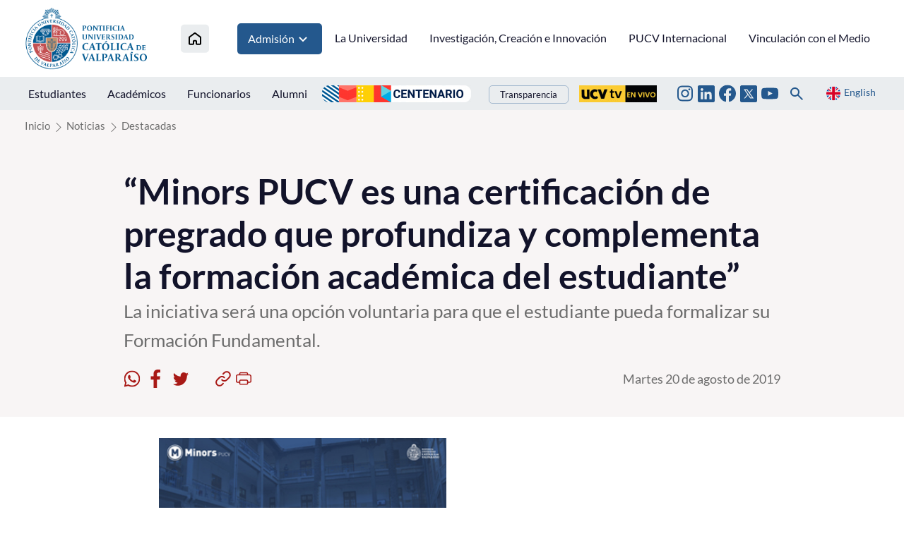

--- FILE ---
content_type: image/svg+xml
request_url: https://www.pucv.cl/pucv/imag/v2/icon/ico_mail.svg
body_size: 755
content:
<svg width="25" height="25" viewBox="0 0 25 25" fill="none" xmlns="http://www.w3.org/2000/svg">
<path d="M2.38881 6.81859L11.3888 11.6534C11.6912 11.8154 12.0824 11.8922 12.476 11.8922C12.8696 11.8922 13.2608 11.8154 13.5632 11.6534L22.5632 6.81859C23.15 6.50299 23.7044 5.27539 22.628 5.27539H2.32521C1.24881 5.27539 1.80321 6.50299 2.38881 6.81859ZM22.8356 9.46219L13.5632 14.2946C13.1552 14.5082 12.8696 14.5334 12.476 14.5334C12.0824 14.5334 11.7968 14.5082 11.3888 14.2946C10.9808 14.081 2.82921 9.80779 2.16321 9.46099C1.69521 9.21619 1.70001 9.50299 1.70001 9.72379V18.4754C1.70001 18.9794 2.37921 19.6754 2.90001 19.6754H22.1C22.6208 19.6754 23.3 18.9794 23.3 18.4754V9.72499C23.3 9.50419 23.3048 9.21739 22.8356 9.46219Z" fill="#12132A"/>
</svg>


--- FILE ---
content_type: application/javascript; charset=utf-8
request_url: https://www.pucv.cl/pucv/js-local/Utiles.class.js
body_size: 2904
content:
/**
Utiles.class.js

Descripcion:
Contiene funciones basicas y utiles para el uso comun.
Próximamente podría quedar obsoleto o ser modificado masivamente, por lo tanto,
la documentación es básica

Dependencias:
Ninguna

Versión:
3.1.0 - 04/07/2011
Más información en Utiles.txt

**/

var Utiles = {

    /**
     * Zona de Configuraciones
     */
    dirCgiBin: '/cgi-bin',
    prontusName: '/pucv',
    serverName: 'http://192.168.10.57',

    cgiNameImprimir: 'prontus_imprimir.cgi',
    formEnviar: '/stat/enviar/formulario.html',
    configComun: 'toolbar=0,status=0,menubar=0,location=0,directories=0',
    msgWin: 'Debes habilitar las ventanas emergentes en tu navegador para acceder a esta funcionalidad.',
    msgBadBrowser: 'Su browser no soporta esta característica',
    widthEnviar: 400,
    heightEnviar: 521,

    /**
     * Para el Envio de noticia por e-mail.
     * Sólo abre el formulario, no llama directamente a la CGI
     * @param file Ruta al artículo, se puede usar %%_FILE%% (opcional)
     * @param w Ancho de la ventana (opcional)
     * @param h alto de la ventana (opcional)
     */
    enviarArticulo: function (file, w, h, subject) {
        var url;
        if(typeof file !== 'undefined' && file!='') {
            url = file;
        } else {
            url = document.URL;
        };

        w = (typeof w !== 'undefined' && w !== null && w !== '') ? w : Utiles.widthEnviar;
        h = (typeof h !== 'undefined' && h !== null && h !== '') ? h : Utiles.heightEnviar;
        var strsubject = '';
        if(typeof subject !== 'undefined' && subject !== null && subject !== '') {
            strsubject = '&_SUB='+window.escape(subject);
        }

        var loc = Utiles.prontusName + Utiles.formEnviar+'?_URL=' + window.escape(url) + strsubject;
        var config = 'width='+w+',height='+h+',scrollbars=0,resizable=0,' + Utiles.configComun;
        var envia = window.open(loc,'enviar', config);
        if(envia) {
            envia.focus();
        } else {
            alert(Utiles.msgWin);
            return;
        }
        envia.focus();
    },

    /**
     * Abre la ventana para imprimir el artículo actual.
     * Con soporte para multivistas
     * @param file Ruta al artículo, se puede usar %%_FILE%%
     * @param mv nombre de la multivista
     * @param w Ancho de la ventana (opcional)
     * @param h alto de la ventana (opcional)
     */
    imprimirArticulo: function (file, mv, w, h) {
        var url;
        if(typeof file !== 'undefined' && file!='') {
            var matches = file.match(/^(.*?\/pags)\-\w+(\/.*?)$/);
            if(matches === null || matches.length != 3) {
                url = file;
            } else {
                url = matches[1] + matches[2];
            }
        } else {
            url = document.URL;
        };
        var mvcookie;
        if(typeof mv !== 'undefined' && mv!='') {
            mvcookie = '_MV='+mv+'&';
        } else {
            mvcookie = '';
        }
        var loc = Utiles.dirCgiBin+'/'+Utiles.cgiNameImprimir+'?'+mvcookie+'_URL=' + window.escape(url);
        w = (typeof w !== 'undefined') ? w : screen.availWidth/2;
        h = (typeof h !== 'undefined') ? h : screen.availHeight*0.9;

        console.log(loc)

        var config = 'width='+w+',height='+h+',scrollbars=1,resizable=0,'+Utiles.configComun;
        var imprimir = window.open(loc,'imprimir', config);
        if(imprimir) {
            imprimir.focus();
        } else {
            alert(Utiles.msgWin);
            return;
        }
        imprimir.focus();
    },

    /**
     * Abre una ventana pop generica
     * @param loc Url de la pagina que se abrira en la pop
     * @param nom nombre de la ventana
     * @param ancho ancho de la ventana
     * @param alto alto de la ventana
     * @param posx posicion X de la ventana
     * @param posy posicion Y de la ventana
     */
    subWin: function (loc, nom, ancho, alto, posx, posy) {
        var thisposx = posx;
        var thisposy = posy;
        if(typeof thisposx === 'undefined') {
            thisposx = 20;
        }
        if(typeof thisposy === 'undefined') {
            thisposy = 10;
        }
        if ((typeof loc === 'undefined') || (loc === "")){
           return false;
        }

        var options = 'width=' + ancho + ',height=' + alto + ',scrollbars=1,resizable=1,' +
                Utiles.configComun;
        var win = window.open(loc, nom, options);
        if(win) {
            win.focus();
        } else {
            alert(Utiles.msgWin);
            return;
        }
        win.focus();
        win.moveTo(thisposx, thisposy);
    },

    /**
     * Agrega pagina a favoritos del browser.
     * Ojo que sólo funcionará con algunos navegadores
     * url y titulo son opcionales
     */
    addBookmark: function(url, titulo) {

        if(typeof url == 'undefined' || url === null) {
            url = window.location.href;
        };
        if(typeof titulo == 'undefined' || titulo === null) {
            titulo = document.title;
        };

        // Para IE
        if (window.external && typeof window.external.AddFavorite != 'undefined') {
            window.external.AddFavorite(url, titulo);

        // Posible compatibilidad con IE8
        } else if (window.external && typeof window.external.AddToFavoritesBar != 'undefined') {
            window.external.AddToFavoritesBar(url, titulo);

        // Mozilla Firefox Bookmark
        } else if (window.sidebar) {
            window.sidebar.addPanel(titulo, url, "");

        } else {
            alert(Utiles.msgBadBrowser);
        }
    },


    /**
     * Agrega pagina a favoritos del browser.
     * Ojo que sólo funcionará con algunos navegadores.
     */
    setHomePage: function(obj) {
        if (document.all) {
            obj.style.behavior = 'url(#default#homepage)';
            obj.setHomePage(Utiles.serverName);

        } else {
            alert(Utiles.msgBadBrowser);
        }
    },

    /**
     * Agrega una Funcion al onload de la pagina
     * @param func funcion que se desea agregar
     * @param params parametros de la funcion
     */
    addLoadEvent: function (func, params) {
        var oldonload = window.onload;
        window.onload = function() {
            if (oldonload) {
                oldonload();
            }
            func(params);
        };
    },

    /**
     * Obtiene un parametro del querystring.
     * @param nom Nmobre del parametro a leer
     */
    getParam: function (nom) {
        var request = window.location.href;
        if ((nom !== null) && (nom !== 'undefined') && (nom !== '')) {
            var re = new RegExp(nom + '=([^&]*)');
            var found = request.match(re);
            if(found !== null && found.length >= 2) {
                return found[1];
            } else {
                return '';
            }
        }
        return '';
    },

    /**
     * Abre la ventana POP para el Zoom de Imágenes
     * @param loc url de la pagina que se abrira en la pop
     * @param nom nombre de la ventana
     * @param ancho ancho de la ventana
     * @param alto alto de la ventana
     * @param posx posicion X de la ventana
     * @param posy posicion Y de la ventana
     */
    popZoom: function (loc, nom, ancho, alto, posx, posy) {
        var thisposx = posx;
        var thisposy = posy;
        if(typeof thisposx === 'undefined') {
            thisposx = 20;
        }
        if(typeof thisposy === 'undefined') {
            thisposy = 10;
        }
        if ((typeof loc === 'undefined') || (loc === "")){
           return false;
        }
        var options='width='+ancho+',height='+alto+',scrollbars=0,resizable=1'+Utiles.configComun;
        var winzoom = window.open(loc, nom, options);
        if(winzoom) {
            winzoom.focus();
        } else {
            alert(Utiles.msgWin);
            return;
        }
        winzoom.focus();
        winzoom.moveTo(thisposx, thisposy);
    },

    /**
     * Destilda un String
     * @param texto String que se desea destildar
     */
    destilda: function (texto) {
        var txt = texto;
        txt = txt.replace(/Á/g,'a');
        txt = txt.replace(/É/g,'e');
        txt = txt.replace(/Í/g,'i');
        txt = txt.replace(/Ó/g,'o');
        txt = txt.replace(/Ú/g,'u');
        txt = txt.replace(/á/g,'a');
        txt = txt.replace(/é/g,'e');
        txt = txt.replace(/í/g,'i');
        txt = txt.replace(/ó/g,'o');
        txt = txt.replace(/ú/g,'u');
        txt = txt.replace(/Ñ/g,'n');
        txt = txt.replace(/ñ/g,'n');
        txt = txt.replace(/Ü/g,'u');
        txt = txt.replace(/ü/g,'u');
        txt = txt.replace(/á/g,'a');
        txt = txt.toLowerCase();
        txt = txt.replace(/[^0-9a-z\_\-]/g,'');
        return txt;
    },

    /**Copia la URL del artículo al portapapeles */
    copiarEnlace: function(file,mv) {
        var url;
        if(typeof file !== 'undefined' && file!='') {
            url = file;
        } else {
            url = document.URL;
        }
        if (!navigator.clipboard) {
            Utiles.fallbackCopyTextToClipboard(url,mv);
            return;
        }
        navigator.clipboard.writeText(url).then(function() {
            if(mv && mv == "en") alert('URL copied to clipboard');
            else alert('URL copiada al portapapeles');
        }, function(err) {
            if(mv && mv == "en") alert("Sorry, there was an error copying the URL: ", err);
            else alert('Lo sentimos, no se pudo copiar la URL: ', err);
        });
    },

    // Método para copiar al portapapeles si no está disponible navigator.clipboard
    fallbackCopyTextToClipboard: function(text,mv) {
        var textArea = document.createElement("textarea");
        textArea.value = text;

        // Avoid scrolling to bottom
        textArea.style.top = "0";
        textArea.style.left = "0";
        textArea.style.position = "fixed";

        document.body.appendChild(textArea);
        textArea.focus();
        textArea.select();

        try {
            var successful = document.execCommand('copy');
            if(mv && mv == "en") var msg = successful ? 'URL copied to clipboard' : 'URL could not be copied';
            else var msg = successful ? 'URL copiada al portapapeles' : 'No se pudo copiar la URL';
            alert(msg);
            console.log(msg);
        } catch (err) {
            if(mv && mv == "en") alert("Sorry, there was an error copying the URL: ", err);
            else alert('Lo sentimos, no se pudo copiar la URL: ', err);
        }

        document.body.removeChild(textArea);
    },
};
